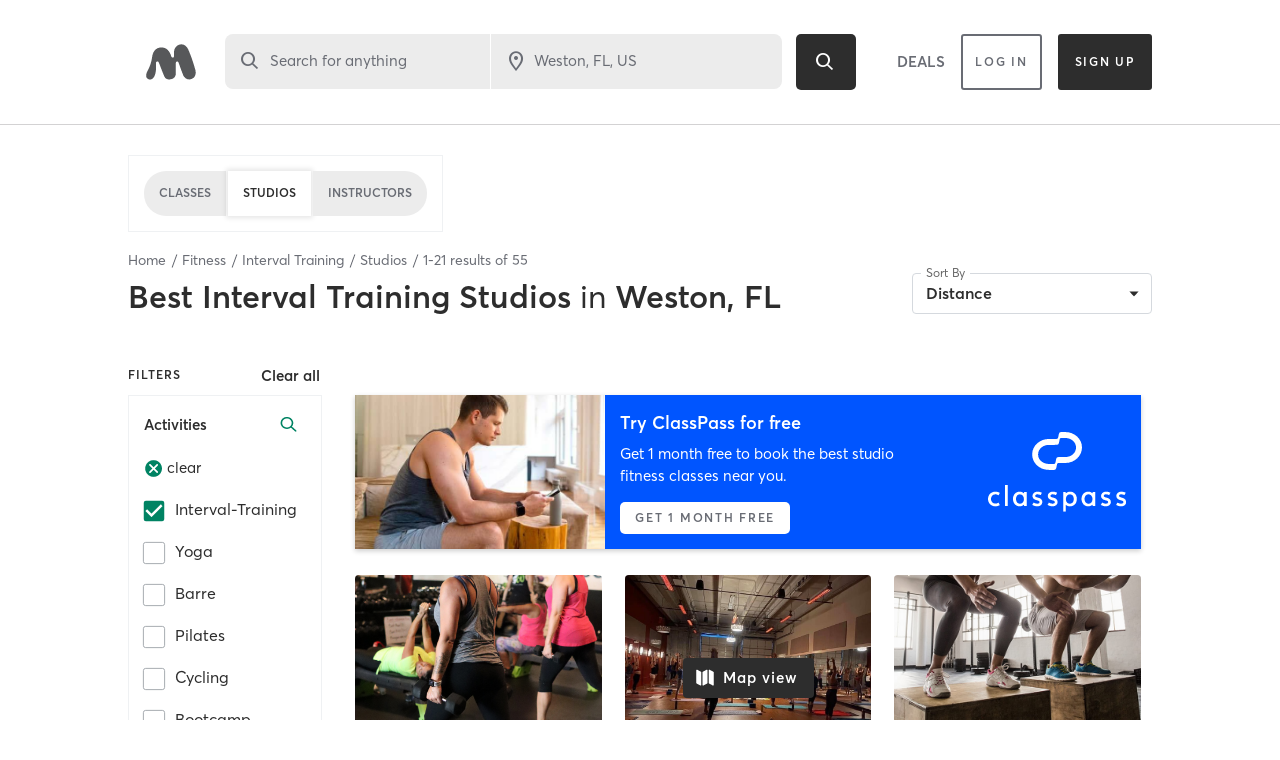

--- FILE ---
content_type: text/html; charset=utf-8
request_url: https://www.google.com/recaptcha/api2/anchor?ar=1&k=6Le95awUAAAAAIXSP9TcpPEng7Y6GdSkt7n46bAR&co=aHR0cHM6Ly93d3cubWluZGJvZHlvbmxpbmUuY29tOjQ0Mw..&hl=en&type=image&v=N67nZn4AqZkNcbeMu4prBgzg&theme=light&size=invisible&badge=bottomright&anchor-ms=20000&execute-ms=30000&cb=twdw9nt0xjeb
body_size: 49724
content:
<!DOCTYPE HTML><html dir="ltr" lang="en"><head><meta http-equiv="Content-Type" content="text/html; charset=UTF-8">
<meta http-equiv="X-UA-Compatible" content="IE=edge">
<title>reCAPTCHA</title>
<style type="text/css">
/* cyrillic-ext */
@font-face {
  font-family: 'Roboto';
  font-style: normal;
  font-weight: 400;
  font-stretch: 100%;
  src: url(//fonts.gstatic.com/s/roboto/v48/KFO7CnqEu92Fr1ME7kSn66aGLdTylUAMa3GUBHMdazTgWw.woff2) format('woff2');
  unicode-range: U+0460-052F, U+1C80-1C8A, U+20B4, U+2DE0-2DFF, U+A640-A69F, U+FE2E-FE2F;
}
/* cyrillic */
@font-face {
  font-family: 'Roboto';
  font-style: normal;
  font-weight: 400;
  font-stretch: 100%;
  src: url(//fonts.gstatic.com/s/roboto/v48/KFO7CnqEu92Fr1ME7kSn66aGLdTylUAMa3iUBHMdazTgWw.woff2) format('woff2');
  unicode-range: U+0301, U+0400-045F, U+0490-0491, U+04B0-04B1, U+2116;
}
/* greek-ext */
@font-face {
  font-family: 'Roboto';
  font-style: normal;
  font-weight: 400;
  font-stretch: 100%;
  src: url(//fonts.gstatic.com/s/roboto/v48/KFO7CnqEu92Fr1ME7kSn66aGLdTylUAMa3CUBHMdazTgWw.woff2) format('woff2');
  unicode-range: U+1F00-1FFF;
}
/* greek */
@font-face {
  font-family: 'Roboto';
  font-style: normal;
  font-weight: 400;
  font-stretch: 100%;
  src: url(//fonts.gstatic.com/s/roboto/v48/KFO7CnqEu92Fr1ME7kSn66aGLdTylUAMa3-UBHMdazTgWw.woff2) format('woff2');
  unicode-range: U+0370-0377, U+037A-037F, U+0384-038A, U+038C, U+038E-03A1, U+03A3-03FF;
}
/* math */
@font-face {
  font-family: 'Roboto';
  font-style: normal;
  font-weight: 400;
  font-stretch: 100%;
  src: url(//fonts.gstatic.com/s/roboto/v48/KFO7CnqEu92Fr1ME7kSn66aGLdTylUAMawCUBHMdazTgWw.woff2) format('woff2');
  unicode-range: U+0302-0303, U+0305, U+0307-0308, U+0310, U+0312, U+0315, U+031A, U+0326-0327, U+032C, U+032F-0330, U+0332-0333, U+0338, U+033A, U+0346, U+034D, U+0391-03A1, U+03A3-03A9, U+03B1-03C9, U+03D1, U+03D5-03D6, U+03F0-03F1, U+03F4-03F5, U+2016-2017, U+2034-2038, U+203C, U+2040, U+2043, U+2047, U+2050, U+2057, U+205F, U+2070-2071, U+2074-208E, U+2090-209C, U+20D0-20DC, U+20E1, U+20E5-20EF, U+2100-2112, U+2114-2115, U+2117-2121, U+2123-214F, U+2190, U+2192, U+2194-21AE, U+21B0-21E5, U+21F1-21F2, U+21F4-2211, U+2213-2214, U+2216-22FF, U+2308-230B, U+2310, U+2319, U+231C-2321, U+2336-237A, U+237C, U+2395, U+239B-23B7, U+23D0, U+23DC-23E1, U+2474-2475, U+25AF, U+25B3, U+25B7, U+25BD, U+25C1, U+25CA, U+25CC, U+25FB, U+266D-266F, U+27C0-27FF, U+2900-2AFF, U+2B0E-2B11, U+2B30-2B4C, U+2BFE, U+3030, U+FF5B, U+FF5D, U+1D400-1D7FF, U+1EE00-1EEFF;
}
/* symbols */
@font-face {
  font-family: 'Roboto';
  font-style: normal;
  font-weight: 400;
  font-stretch: 100%;
  src: url(//fonts.gstatic.com/s/roboto/v48/KFO7CnqEu92Fr1ME7kSn66aGLdTylUAMaxKUBHMdazTgWw.woff2) format('woff2');
  unicode-range: U+0001-000C, U+000E-001F, U+007F-009F, U+20DD-20E0, U+20E2-20E4, U+2150-218F, U+2190, U+2192, U+2194-2199, U+21AF, U+21E6-21F0, U+21F3, U+2218-2219, U+2299, U+22C4-22C6, U+2300-243F, U+2440-244A, U+2460-24FF, U+25A0-27BF, U+2800-28FF, U+2921-2922, U+2981, U+29BF, U+29EB, U+2B00-2BFF, U+4DC0-4DFF, U+FFF9-FFFB, U+10140-1018E, U+10190-1019C, U+101A0, U+101D0-101FD, U+102E0-102FB, U+10E60-10E7E, U+1D2C0-1D2D3, U+1D2E0-1D37F, U+1F000-1F0FF, U+1F100-1F1AD, U+1F1E6-1F1FF, U+1F30D-1F30F, U+1F315, U+1F31C, U+1F31E, U+1F320-1F32C, U+1F336, U+1F378, U+1F37D, U+1F382, U+1F393-1F39F, U+1F3A7-1F3A8, U+1F3AC-1F3AF, U+1F3C2, U+1F3C4-1F3C6, U+1F3CA-1F3CE, U+1F3D4-1F3E0, U+1F3ED, U+1F3F1-1F3F3, U+1F3F5-1F3F7, U+1F408, U+1F415, U+1F41F, U+1F426, U+1F43F, U+1F441-1F442, U+1F444, U+1F446-1F449, U+1F44C-1F44E, U+1F453, U+1F46A, U+1F47D, U+1F4A3, U+1F4B0, U+1F4B3, U+1F4B9, U+1F4BB, U+1F4BF, U+1F4C8-1F4CB, U+1F4D6, U+1F4DA, U+1F4DF, U+1F4E3-1F4E6, U+1F4EA-1F4ED, U+1F4F7, U+1F4F9-1F4FB, U+1F4FD-1F4FE, U+1F503, U+1F507-1F50B, U+1F50D, U+1F512-1F513, U+1F53E-1F54A, U+1F54F-1F5FA, U+1F610, U+1F650-1F67F, U+1F687, U+1F68D, U+1F691, U+1F694, U+1F698, U+1F6AD, U+1F6B2, U+1F6B9-1F6BA, U+1F6BC, U+1F6C6-1F6CF, U+1F6D3-1F6D7, U+1F6E0-1F6EA, U+1F6F0-1F6F3, U+1F6F7-1F6FC, U+1F700-1F7FF, U+1F800-1F80B, U+1F810-1F847, U+1F850-1F859, U+1F860-1F887, U+1F890-1F8AD, U+1F8B0-1F8BB, U+1F8C0-1F8C1, U+1F900-1F90B, U+1F93B, U+1F946, U+1F984, U+1F996, U+1F9E9, U+1FA00-1FA6F, U+1FA70-1FA7C, U+1FA80-1FA89, U+1FA8F-1FAC6, U+1FACE-1FADC, U+1FADF-1FAE9, U+1FAF0-1FAF8, U+1FB00-1FBFF;
}
/* vietnamese */
@font-face {
  font-family: 'Roboto';
  font-style: normal;
  font-weight: 400;
  font-stretch: 100%;
  src: url(//fonts.gstatic.com/s/roboto/v48/KFO7CnqEu92Fr1ME7kSn66aGLdTylUAMa3OUBHMdazTgWw.woff2) format('woff2');
  unicode-range: U+0102-0103, U+0110-0111, U+0128-0129, U+0168-0169, U+01A0-01A1, U+01AF-01B0, U+0300-0301, U+0303-0304, U+0308-0309, U+0323, U+0329, U+1EA0-1EF9, U+20AB;
}
/* latin-ext */
@font-face {
  font-family: 'Roboto';
  font-style: normal;
  font-weight: 400;
  font-stretch: 100%;
  src: url(//fonts.gstatic.com/s/roboto/v48/KFO7CnqEu92Fr1ME7kSn66aGLdTylUAMa3KUBHMdazTgWw.woff2) format('woff2');
  unicode-range: U+0100-02BA, U+02BD-02C5, U+02C7-02CC, U+02CE-02D7, U+02DD-02FF, U+0304, U+0308, U+0329, U+1D00-1DBF, U+1E00-1E9F, U+1EF2-1EFF, U+2020, U+20A0-20AB, U+20AD-20C0, U+2113, U+2C60-2C7F, U+A720-A7FF;
}
/* latin */
@font-face {
  font-family: 'Roboto';
  font-style: normal;
  font-weight: 400;
  font-stretch: 100%;
  src: url(//fonts.gstatic.com/s/roboto/v48/KFO7CnqEu92Fr1ME7kSn66aGLdTylUAMa3yUBHMdazQ.woff2) format('woff2');
  unicode-range: U+0000-00FF, U+0131, U+0152-0153, U+02BB-02BC, U+02C6, U+02DA, U+02DC, U+0304, U+0308, U+0329, U+2000-206F, U+20AC, U+2122, U+2191, U+2193, U+2212, U+2215, U+FEFF, U+FFFD;
}
/* cyrillic-ext */
@font-face {
  font-family: 'Roboto';
  font-style: normal;
  font-weight: 500;
  font-stretch: 100%;
  src: url(//fonts.gstatic.com/s/roboto/v48/KFO7CnqEu92Fr1ME7kSn66aGLdTylUAMa3GUBHMdazTgWw.woff2) format('woff2');
  unicode-range: U+0460-052F, U+1C80-1C8A, U+20B4, U+2DE0-2DFF, U+A640-A69F, U+FE2E-FE2F;
}
/* cyrillic */
@font-face {
  font-family: 'Roboto';
  font-style: normal;
  font-weight: 500;
  font-stretch: 100%;
  src: url(//fonts.gstatic.com/s/roboto/v48/KFO7CnqEu92Fr1ME7kSn66aGLdTylUAMa3iUBHMdazTgWw.woff2) format('woff2');
  unicode-range: U+0301, U+0400-045F, U+0490-0491, U+04B0-04B1, U+2116;
}
/* greek-ext */
@font-face {
  font-family: 'Roboto';
  font-style: normal;
  font-weight: 500;
  font-stretch: 100%;
  src: url(//fonts.gstatic.com/s/roboto/v48/KFO7CnqEu92Fr1ME7kSn66aGLdTylUAMa3CUBHMdazTgWw.woff2) format('woff2');
  unicode-range: U+1F00-1FFF;
}
/* greek */
@font-face {
  font-family: 'Roboto';
  font-style: normal;
  font-weight: 500;
  font-stretch: 100%;
  src: url(//fonts.gstatic.com/s/roboto/v48/KFO7CnqEu92Fr1ME7kSn66aGLdTylUAMa3-UBHMdazTgWw.woff2) format('woff2');
  unicode-range: U+0370-0377, U+037A-037F, U+0384-038A, U+038C, U+038E-03A1, U+03A3-03FF;
}
/* math */
@font-face {
  font-family: 'Roboto';
  font-style: normal;
  font-weight: 500;
  font-stretch: 100%;
  src: url(//fonts.gstatic.com/s/roboto/v48/KFO7CnqEu92Fr1ME7kSn66aGLdTylUAMawCUBHMdazTgWw.woff2) format('woff2');
  unicode-range: U+0302-0303, U+0305, U+0307-0308, U+0310, U+0312, U+0315, U+031A, U+0326-0327, U+032C, U+032F-0330, U+0332-0333, U+0338, U+033A, U+0346, U+034D, U+0391-03A1, U+03A3-03A9, U+03B1-03C9, U+03D1, U+03D5-03D6, U+03F0-03F1, U+03F4-03F5, U+2016-2017, U+2034-2038, U+203C, U+2040, U+2043, U+2047, U+2050, U+2057, U+205F, U+2070-2071, U+2074-208E, U+2090-209C, U+20D0-20DC, U+20E1, U+20E5-20EF, U+2100-2112, U+2114-2115, U+2117-2121, U+2123-214F, U+2190, U+2192, U+2194-21AE, U+21B0-21E5, U+21F1-21F2, U+21F4-2211, U+2213-2214, U+2216-22FF, U+2308-230B, U+2310, U+2319, U+231C-2321, U+2336-237A, U+237C, U+2395, U+239B-23B7, U+23D0, U+23DC-23E1, U+2474-2475, U+25AF, U+25B3, U+25B7, U+25BD, U+25C1, U+25CA, U+25CC, U+25FB, U+266D-266F, U+27C0-27FF, U+2900-2AFF, U+2B0E-2B11, U+2B30-2B4C, U+2BFE, U+3030, U+FF5B, U+FF5D, U+1D400-1D7FF, U+1EE00-1EEFF;
}
/* symbols */
@font-face {
  font-family: 'Roboto';
  font-style: normal;
  font-weight: 500;
  font-stretch: 100%;
  src: url(//fonts.gstatic.com/s/roboto/v48/KFO7CnqEu92Fr1ME7kSn66aGLdTylUAMaxKUBHMdazTgWw.woff2) format('woff2');
  unicode-range: U+0001-000C, U+000E-001F, U+007F-009F, U+20DD-20E0, U+20E2-20E4, U+2150-218F, U+2190, U+2192, U+2194-2199, U+21AF, U+21E6-21F0, U+21F3, U+2218-2219, U+2299, U+22C4-22C6, U+2300-243F, U+2440-244A, U+2460-24FF, U+25A0-27BF, U+2800-28FF, U+2921-2922, U+2981, U+29BF, U+29EB, U+2B00-2BFF, U+4DC0-4DFF, U+FFF9-FFFB, U+10140-1018E, U+10190-1019C, U+101A0, U+101D0-101FD, U+102E0-102FB, U+10E60-10E7E, U+1D2C0-1D2D3, U+1D2E0-1D37F, U+1F000-1F0FF, U+1F100-1F1AD, U+1F1E6-1F1FF, U+1F30D-1F30F, U+1F315, U+1F31C, U+1F31E, U+1F320-1F32C, U+1F336, U+1F378, U+1F37D, U+1F382, U+1F393-1F39F, U+1F3A7-1F3A8, U+1F3AC-1F3AF, U+1F3C2, U+1F3C4-1F3C6, U+1F3CA-1F3CE, U+1F3D4-1F3E0, U+1F3ED, U+1F3F1-1F3F3, U+1F3F5-1F3F7, U+1F408, U+1F415, U+1F41F, U+1F426, U+1F43F, U+1F441-1F442, U+1F444, U+1F446-1F449, U+1F44C-1F44E, U+1F453, U+1F46A, U+1F47D, U+1F4A3, U+1F4B0, U+1F4B3, U+1F4B9, U+1F4BB, U+1F4BF, U+1F4C8-1F4CB, U+1F4D6, U+1F4DA, U+1F4DF, U+1F4E3-1F4E6, U+1F4EA-1F4ED, U+1F4F7, U+1F4F9-1F4FB, U+1F4FD-1F4FE, U+1F503, U+1F507-1F50B, U+1F50D, U+1F512-1F513, U+1F53E-1F54A, U+1F54F-1F5FA, U+1F610, U+1F650-1F67F, U+1F687, U+1F68D, U+1F691, U+1F694, U+1F698, U+1F6AD, U+1F6B2, U+1F6B9-1F6BA, U+1F6BC, U+1F6C6-1F6CF, U+1F6D3-1F6D7, U+1F6E0-1F6EA, U+1F6F0-1F6F3, U+1F6F7-1F6FC, U+1F700-1F7FF, U+1F800-1F80B, U+1F810-1F847, U+1F850-1F859, U+1F860-1F887, U+1F890-1F8AD, U+1F8B0-1F8BB, U+1F8C0-1F8C1, U+1F900-1F90B, U+1F93B, U+1F946, U+1F984, U+1F996, U+1F9E9, U+1FA00-1FA6F, U+1FA70-1FA7C, U+1FA80-1FA89, U+1FA8F-1FAC6, U+1FACE-1FADC, U+1FADF-1FAE9, U+1FAF0-1FAF8, U+1FB00-1FBFF;
}
/* vietnamese */
@font-face {
  font-family: 'Roboto';
  font-style: normal;
  font-weight: 500;
  font-stretch: 100%;
  src: url(//fonts.gstatic.com/s/roboto/v48/KFO7CnqEu92Fr1ME7kSn66aGLdTylUAMa3OUBHMdazTgWw.woff2) format('woff2');
  unicode-range: U+0102-0103, U+0110-0111, U+0128-0129, U+0168-0169, U+01A0-01A1, U+01AF-01B0, U+0300-0301, U+0303-0304, U+0308-0309, U+0323, U+0329, U+1EA0-1EF9, U+20AB;
}
/* latin-ext */
@font-face {
  font-family: 'Roboto';
  font-style: normal;
  font-weight: 500;
  font-stretch: 100%;
  src: url(//fonts.gstatic.com/s/roboto/v48/KFO7CnqEu92Fr1ME7kSn66aGLdTylUAMa3KUBHMdazTgWw.woff2) format('woff2');
  unicode-range: U+0100-02BA, U+02BD-02C5, U+02C7-02CC, U+02CE-02D7, U+02DD-02FF, U+0304, U+0308, U+0329, U+1D00-1DBF, U+1E00-1E9F, U+1EF2-1EFF, U+2020, U+20A0-20AB, U+20AD-20C0, U+2113, U+2C60-2C7F, U+A720-A7FF;
}
/* latin */
@font-face {
  font-family: 'Roboto';
  font-style: normal;
  font-weight: 500;
  font-stretch: 100%;
  src: url(//fonts.gstatic.com/s/roboto/v48/KFO7CnqEu92Fr1ME7kSn66aGLdTylUAMa3yUBHMdazQ.woff2) format('woff2');
  unicode-range: U+0000-00FF, U+0131, U+0152-0153, U+02BB-02BC, U+02C6, U+02DA, U+02DC, U+0304, U+0308, U+0329, U+2000-206F, U+20AC, U+2122, U+2191, U+2193, U+2212, U+2215, U+FEFF, U+FFFD;
}
/* cyrillic-ext */
@font-face {
  font-family: 'Roboto';
  font-style: normal;
  font-weight: 900;
  font-stretch: 100%;
  src: url(//fonts.gstatic.com/s/roboto/v48/KFO7CnqEu92Fr1ME7kSn66aGLdTylUAMa3GUBHMdazTgWw.woff2) format('woff2');
  unicode-range: U+0460-052F, U+1C80-1C8A, U+20B4, U+2DE0-2DFF, U+A640-A69F, U+FE2E-FE2F;
}
/* cyrillic */
@font-face {
  font-family: 'Roboto';
  font-style: normal;
  font-weight: 900;
  font-stretch: 100%;
  src: url(//fonts.gstatic.com/s/roboto/v48/KFO7CnqEu92Fr1ME7kSn66aGLdTylUAMa3iUBHMdazTgWw.woff2) format('woff2');
  unicode-range: U+0301, U+0400-045F, U+0490-0491, U+04B0-04B1, U+2116;
}
/* greek-ext */
@font-face {
  font-family: 'Roboto';
  font-style: normal;
  font-weight: 900;
  font-stretch: 100%;
  src: url(//fonts.gstatic.com/s/roboto/v48/KFO7CnqEu92Fr1ME7kSn66aGLdTylUAMa3CUBHMdazTgWw.woff2) format('woff2');
  unicode-range: U+1F00-1FFF;
}
/* greek */
@font-face {
  font-family: 'Roboto';
  font-style: normal;
  font-weight: 900;
  font-stretch: 100%;
  src: url(//fonts.gstatic.com/s/roboto/v48/KFO7CnqEu92Fr1ME7kSn66aGLdTylUAMa3-UBHMdazTgWw.woff2) format('woff2');
  unicode-range: U+0370-0377, U+037A-037F, U+0384-038A, U+038C, U+038E-03A1, U+03A3-03FF;
}
/* math */
@font-face {
  font-family: 'Roboto';
  font-style: normal;
  font-weight: 900;
  font-stretch: 100%;
  src: url(//fonts.gstatic.com/s/roboto/v48/KFO7CnqEu92Fr1ME7kSn66aGLdTylUAMawCUBHMdazTgWw.woff2) format('woff2');
  unicode-range: U+0302-0303, U+0305, U+0307-0308, U+0310, U+0312, U+0315, U+031A, U+0326-0327, U+032C, U+032F-0330, U+0332-0333, U+0338, U+033A, U+0346, U+034D, U+0391-03A1, U+03A3-03A9, U+03B1-03C9, U+03D1, U+03D5-03D6, U+03F0-03F1, U+03F4-03F5, U+2016-2017, U+2034-2038, U+203C, U+2040, U+2043, U+2047, U+2050, U+2057, U+205F, U+2070-2071, U+2074-208E, U+2090-209C, U+20D0-20DC, U+20E1, U+20E5-20EF, U+2100-2112, U+2114-2115, U+2117-2121, U+2123-214F, U+2190, U+2192, U+2194-21AE, U+21B0-21E5, U+21F1-21F2, U+21F4-2211, U+2213-2214, U+2216-22FF, U+2308-230B, U+2310, U+2319, U+231C-2321, U+2336-237A, U+237C, U+2395, U+239B-23B7, U+23D0, U+23DC-23E1, U+2474-2475, U+25AF, U+25B3, U+25B7, U+25BD, U+25C1, U+25CA, U+25CC, U+25FB, U+266D-266F, U+27C0-27FF, U+2900-2AFF, U+2B0E-2B11, U+2B30-2B4C, U+2BFE, U+3030, U+FF5B, U+FF5D, U+1D400-1D7FF, U+1EE00-1EEFF;
}
/* symbols */
@font-face {
  font-family: 'Roboto';
  font-style: normal;
  font-weight: 900;
  font-stretch: 100%;
  src: url(//fonts.gstatic.com/s/roboto/v48/KFO7CnqEu92Fr1ME7kSn66aGLdTylUAMaxKUBHMdazTgWw.woff2) format('woff2');
  unicode-range: U+0001-000C, U+000E-001F, U+007F-009F, U+20DD-20E0, U+20E2-20E4, U+2150-218F, U+2190, U+2192, U+2194-2199, U+21AF, U+21E6-21F0, U+21F3, U+2218-2219, U+2299, U+22C4-22C6, U+2300-243F, U+2440-244A, U+2460-24FF, U+25A0-27BF, U+2800-28FF, U+2921-2922, U+2981, U+29BF, U+29EB, U+2B00-2BFF, U+4DC0-4DFF, U+FFF9-FFFB, U+10140-1018E, U+10190-1019C, U+101A0, U+101D0-101FD, U+102E0-102FB, U+10E60-10E7E, U+1D2C0-1D2D3, U+1D2E0-1D37F, U+1F000-1F0FF, U+1F100-1F1AD, U+1F1E6-1F1FF, U+1F30D-1F30F, U+1F315, U+1F31C, U+1F31E, U+1F320-1F32C, U+1F336, U+1F378, U+1F37D, U+1F382, U+1F393-1F39F, U+1F3A7-1F3A8, U+1F3AC-1F3AF, U+1F3C2, U+1F3C4-1F3C6, U+1F3CA-1F3CE, U+1F3D4-1F3E0, U+1F3ED, U+1F3F1-1F3F3, U+1F3F5-1F3F7, U+1F408, U+1F415, U+1F41F, U+1F426, U+1F43F, U+1F441-1F442, U+1F444, U+1F446-1F449, U+1F44C-1F44E, U+1F453, U+1F46A, U+1F47D, U+1F4A3, U+1F4B0, U+1F4B3, U+1F4B9, U+1F4BB, U+1F4BF, U+1F4C8-1F4CB, U+1F4D6, U+1F4DA, U+1F4DF, U+1F4E3-1F4E6, U+1F4EA-1F4ED, U+1F4F7, U+1F4F9-1F4FB, U+1F4FD-1F4FE, U+1F503, U+1F507-1F50B, U+1F50D, U+1F512-1F513, U+1F53E-1F54A, U+1F54F-1F5FA, U+1F610, U+1F650-1F67F, U+1F687, U+1F68D, U+1F691, U+1F694, U+1F698, U+1F6AD, U+1F6B2, U+1F6B9-1F6BA, U+1F6BC, U+1F6C6-1F6CF, U+1F6D3-1F6D7, U+1F6E0-1F6EA, U+1F6F0-1F6F3, U+1F6F7-1F6FC, U+1F700-1F7FF, U+1F800-1F80B, U+1F810-1F847, U+1F850-1F859, U+1F860-1F887, U+1F890-1F8AD, U+1F8B0-1F8BB, U+1F8C0-1F8C1, U+1F900-1F90B, U+1F93B, U+1F946, U+1F984, U+1F996, U+1F9E9, U+1FA00-1FA6F, U+1FA70-1FA7C, U+1FA80-1FA89, U+1FA8F-1FAC6, U+1FACE-1FADC, U+1FADF-1FAE9, U+1FAF0-1FAF8, U+1FB00-1FBFF;
}
/* vietnamese */
@font-face {
  font-family: 'Roboto';
  font-style: normal;
  font-weight: 900;
  font-stretch: 100%;
  src: url(//fonts.gstatic.com/s/roboto/v48/KFO7CnqEu92Fr1ME7kSn66aGLdTylUAMa3OUBHMdazTgWw.woff2) format('woff2');
  unicode-range: U+0102-0103, U+0110-0111, U+0128-0129, U+0168-0169, U+01A0-01A1, U+01AF-01B0, U+0300-0301, U+0303-0304, U+0308-0309, U+0323, U+0329, U+1EA0-1EF9, U+20AB;
}
/* latin-ext */
@font-face {
  font-family: 'Roboto';
  font-style: normal;
  font-weight: 900;
  font-stretch: 100%;
  src: url(//fonts.gstatic.com/s/roboto/v48/KFO7CnqEu92Fr1ME7kSn66aGLdTylUAMa3KUBHMdazTgWw.woff2) format('woff2');
  unicode-range: U+0100-02BA, U+02BD-02C5, U+02C7-02CC, U+02CE-02D7, U+02DD-02FF, U+0304, U+0308, U+0329, U+1D00-1DBF, U+1E00-1E9F, U+1EF2-1EFF, U+2020, U+20A0-20AB, U+20AD-20C0, U+2113, U+2C60-2C7F, U+A720-A7FF;
}
/* latin */
@font-face {
  font-family: 'Roboto';
  font-style: normal;
  font-weight: 900;
  font-stretch: 100%;
  src: url(//fonts.gstatic.com/s/roboto/v48/KFO7CnqEu92Fr1ME7kSn66aGLdTylUAMa3yUBHMdazQ.woff2) format('woff2');
  unicode-range: U+0000-00FF, U+0131, U+0152-0153, U+02BB-02BC, U+02C6, U+02DA, U+02DC, U+0304, U+0308, U+0329, U+2000-206F, U+20AC, U+2122, U+2191, U+2193, U+2212, U+2215, U+FEFF, U+FFFD;
}

</style>
<link rel="stylesheet" type="text/css" href="https://www.gstatic.com/recaptcha/releases/N67nZn4AqZkNcbeMu4prBgzg/styles__ltr.css">
<script nonce="nbhTRDM1dIs5ysQFjAoxTQ" type="text/javascript">window['__recaptcha_api'] = 'https://www.google.com/recaptcha/api2/';</script>
<script type="text/javascript" src="https://www.gstatic.com/recaptcha/releases/N67nZn4AqZkNcbeMu4prBgzg/recaptcha__en.js" nonce="nbhTRDM1dIs5ysQFjAoxTQ">
      
    </script></head>
<body><div id="rc-anchor-alert" class="rc-anchor-alert"></div>
<input type="hidden" id="recaptcha-token" value="[base64]">
<script type="text/javascript" nonce="nbhTRDM1dIs5ysQFjAoxTQ">
      recaptcha.anchor.Main.init("[\x22ainput\x22,[\x22bgdata\x22,\x22\x22,\[base64]/[base64]/MjU1Ong/[base64]/[base64]/[base64]/[base64]/[base64]/[base64]/[base64]/[base64]/[base64]/[base64]/[base64]/[base64]/[base64]/[base64]/[base64]\\u003d\x22,\[base64]\\u003d\x22,\[base64]/DoMKowrfCrcO9w5bCisO8wqPChSPDp2xVwrzDgcKYAwVTSDjDgQNhwobCkMK9wpXDqn/CjcKPw5Bhw4TCmMKzw5BraMOawojCmAbDjjjDgkpkfjDCk3MzVSg4wrFQc8OwVBAHYAXDtsO7w599w5pgw4jDrQvDiHjDosKfwpDCrcK5wqspEMO8XMOzNUJCEsKmw6nCjilWPVnDqcKaV2HCk8KTwqEmw4jCthvCvWbCol7CmH3ChcOSeMKGTcOBNMOwGsK/[base64]/CpVhSwpzDllhwZMKBwobDo8KywpJSw6F3worDoMKVwqTClcOBG8KNw5/[base64]/Dv8OSeAFBwrsLZRnCon4LYMK7F8Ojw57CuCLCnMKywrLCj8OHbMO4SgfCnDdvw4/[base64]/CvyjDoULCqi8WYsOoMMOlwpsCw7DDnRBtworCj8Kmw6DCnBPCuiRENj/CmcO7w6QZH1tKJsKvw4rDjxfDrBZ/VQnDgsK2wo3CrMONG8KJw6fCmwIFw6Vra1Y8JV/DoMOKe8KgwrxBw5fDlT/[base64]/Ch3bDkATDryZNwq3ClBkXwrbCtcKiwp5ZwoJRIlzDosK2wp0lWFwbc8Oiwp/DlsKEOsOpPcKvwoIQasOXw5HDnMKyAl5Zw47CsS9jVQtYw4vCpsOUVsODTxnDmkl5w59XZxXDvMOkw5pJY2BMC8Opwo1Ne8KJc8KnwpN1wp51RzvCpnZwwpvDr8KZdXgHw5o1wrAsZMKyw7jCmFnCkMOdX8OKwqrCrxVWdR/[base64]/Dtx3CoMO5w4nCuUhgKcO8w7/Dnjk9LlrDoS8Nw6Q0IsOhw4dneFnDr8KLfjFpw6FUZ8O3w5bDo8KqLcKbYsKVw5fDiMKLWw9mwpYSTMKBQsOmwobDrUDCqcOWw5DCnhkyWsOmHjbCiyw0w5FGWXBVwrXCi3Jtw6/CosOgw6BoR8Otwp/[base64]/RsKswrB+MnbDsmoMYsKrw5Alw77CgMO7wonCoMOOBibCgcKfwr7CqjPDhMKwJMKJw6zChMKcw5nCizAYE8KSRV5Xw5h6wp51wrw+w5Nkw7XDph1TKcOww7FCw7JPdnAVwozCux3DhcKnw6nCoA/Dl8OrwrjDjMOYS0EdA1toLUgFFcOCw5LDh8KWw49rL3oVF8KRwpMVakvCvWpFYWTDmyZPFEUvwoXDqsK/Dykrw5RDw7NGwpDDrnXDrMK+FVvDocOWw6g8wo41woR+w6fCmj1VNsKkacKZwptrw5UiJcOQTCR2EnvClCbDpcOXwrfCuVhVw4nCr3/DtsKyM2PCg8OUK8ORw5M0GXvCvyUJambCr8OQS8Oyw50sw4p8cAt+w4jClcKlKMK7woNiwrPCosKcaMOADH8fwrR+f8OVwo/ChwzCnMObYcOODHnDunp4F8OLwpoZwqfDmcOZM1tCMiRWwrpnwq0zEsKywp1DwojDhB1owobCnnRnwoTCnAN0ScOtwrzDt8Krw7rCvgoNBEbCpcKeVih5IcK5ZwrCvW/CoMOOX1bChncXB2DDmTXDicKGw6XDkcKbcW/CkTwOwr/Duz0owoHCvsKnw7NRwqPDp3NzWBPDt8Kiw6l3TcOewq3DgXXDqMO9XArChRFywpvCgMKQwokEw4U6H8KdAWFqXMKuwp8BIMOpG8O/wqjCg8OUw7HCrR1sZcOSNMKdA0TCrWoSwp8JwpdYWMOhworDn1nCpG4pQMO2ZMO+wpENEzJDIyYwSsKjwo/[base64]/[base64]/[base64]/[base64]/wokOdMKcwqLDkUwmQSTCqgMIwrMKworDkFDDjgNUwrdKwoXClQPCgsKvVsOYwpbCiC9IwpTDvkpocMKiaR4/w71LwoQ5w59YwqgwQMOHHcO5DsOmYsK1MMOwwq/DlEvCvBLCqsKpwoLCo8KsU33DrD4KwovCjsO6w6fCiMKJNBVmwox+wp/DoHABPMOBwoLCrigIwox+w4IYbsOAwonDgmcmTmRnGcKDI8O6wohnHMK+dmXDjcOOHsO+C8OTwpUiEcOtJMK2wplBD0DCix/DsyVAw7BkZ3TDoMKEd8KYwrcBUMKdZ8KjN0DDqMOIRMKWw7bCtMKZIwVowpBSwqXDm2dIwprDkTd/wrzDkMKyIH9OIWA1YcKkT1XCtCA6fktyRCPDnx3DqMOxPUl6w7NqLsKSO8OJZ8K0wpRNwpnCuQJTFVnCsTdeDmZmw6EIMSvCucODFk/CinNHwrE5AC4vw6nCpsO/w77CnsKdw5VSw73DjQ5PwrPCjMOdw73DhcO3fyNhC8OwfynCtcKDQ8OKbS/Cth5tw5HDu8Oqwp3DksKxw50jRMOsGgXDn8O1w6ULw6vDihDDtcOKHcOCPcKeeMKMWENmw5xUA8OILG/Dn8ODcCTCu33DiyoqWsOew7JRwpZTwoZQw6Fjwo5Jw7lfL3EpwoFPw6ZNbmbDjcKvL8KmdsKiP8KnRMOHQDvDsCoTwo9rcxXDgsOGEkZXdMKkWG/DtcO6V8Okwo3DjMKdVTXDlcKpKj/Co8KPw4jCjsOCw6wwccK8wrgeBCnCvxfCrkHCn8OrTMKEL8OfZ0FZwr7DjjtywonCsylQWsOOw4szA1sowq3DusOfLsKSAjoRaV3DsMKTw5FJw4zDrDTCjn7Cvi/Du0Rewo3Dt8Oow7tyfMOnwqXCoMOHw7wQTsOtw5bCrcKeE8KRZcObwqAaOHwbw4vDhxbCicOqe8O3wp1RwqhzQ8OhNMKRw7Ulw5IhFDzDnAItw7vCnBtWw7ACBnzDmMKxw5PDp0bCqDs2QsOeaX/ChsOIwovDs8OjwpPClgAHZsKpw58vSjXDjsO9wphdaUkow4XCksKIC8OOw4RqXAbCrMKfwrg7w6gQc8KMw5vCvsOzwr7Ds8O9RXzDo1hNF13DtVRRS2sCd8OLw7cHaMKob8KrWsOIw4kocsKGwoYSPMKDbcKvJ0A+w6/Dq8KucsOVQDEDbsO2YcOpwqTCnCUiYg9pwotwwpfCjMKew6c8DMOiMMKFw7MRw7DDlMOOwoVcYMOPWMOjH2vChMKBw6IYw5dxPjshaMOiw71nw5wGw4Q+e8Kfw4ojwplAbMOHJcOywrwHw7rDsizCi8Kow5LDtsOkTBU5ccOCZzHCqMKFwqFqwr/Cp8OtEsKzwrbCt8ODw7gRSsKXw5MtfzrCkxEtZsO5w6PDo8Orw4kZAWTDvgfDisOCQ3LDoClSZsKrIyPDr8KGVsOAPcOowq5mFcOuw4DCgMO+wpzDtgBtBSXDgC0fw5Jtw7oBU8Kjwq7CmcKrw6gQw6nCuSstw7rCh8KpwpLDjmhPwqh6woEXNcKBw4/CswLChUXCicOvAcKVw6TDg8KCD8OzwoPDkMO6woMaw5pJcm7DtMKGHAxswovCucOlwqzDhsKLwrd3woHDkcOewrwjw4PCmMOcwrjCscODQAhVSS/DrcKEMcKqIjDDpg0aNnnClVhbw6fCnjHDksOtwpw8wr9BeUhtesKlw5I0PFpaw7fCqTAjw7PDu8O8XABYwqwXw4zDmMO9OMO+wrrDvzwBwoHDmcKkUXfDk8Orw5jCsRVcPgl/woN1NMKNCQPDo3zCs8KoNsKIXsOSwrbDilLDrsOCYcOVworCgMKgecOlwppsw6nDhAxfacKPwrBDJiDCumfDicOcwpzDoMO/[base64]/Dp8OFElLCpC4Nw4rCmsKLaMK7w6Bzw6fDosOheWNoUMOUw6rCtcOAQDswS8Oxwqp5wrzDlnPChMOlwo9TfsKhW8OVEMKLwrPCjMO7c09+wpA1w4gjwqrCjXPCkMKNTcOBw6HDjHkcwo1yw550wrFEw6HDrEDDr1zCh1lpw5LCosONw5/Dt1PCk8O1w73DhUrCkwDCmBbDjMOFVVPDgATCu8OYwpLCm8KjEcKlQ8KqI8OdGcO0wpTCh8OJw5fCm04/[base64]/Ct0ZfwoNMw4DChwI8dMKAK8O1esKYw4vDj1VnSULCjMO0woIrw7spw4vCscK3wrNxeE8DB8K5ZMKowr8ew4BHw7IvS8K3w7hVw7tLwqI/[base64]/w4AITn/CjMK/w7I3FBJ/[base64]/ChcO7wqTDg8Opw4vChsO8w4QYw5XCtsORfsOQbcKBARHDqw7Cu8O6G3LCgMOuw5zCsMOMDXdALEAAwqhQwoBuwpFRwrZIVxDCtH7CjTXCuGw8d8KPHDpiwpwqwpnDmBfClMOrwqJER8K3CwjChgDClsK0fn7ComfCvToYZ8OaBVo6Ag/[base64]/LGvDul/CusKdwrtrEiBAwqN/woB7w5LCscKJw7nDpMKLI8OHA30Dw5MNwrx1wr8/[base64]/DEPDnsKfP8Kmwp/DoHQ2wpzDp0ojw7s/woFDccKwwrNDwq50wqzDjSMcwoXDhMKCLifDjycAHGIow7Bda8KRAgdEw5hawrzCssK/NsKcWMO3PR/DnsKUeRnCj8KLCkcQIsO8w7DDhyrDhmUgGcKQbFzCjcKUUxctSMORw63Dh8OeKm9nwoPDmgTDvMKcwrnCiMO2w7xlwq/CnjYlw7RfwqRNw5khWhHCtMKXwoEAwr5fP3sKwrQ4JsOVw63DvTxFNcOvE8KRK8Ojw5jCjsOSPsKRIsKhw6bCiSbDrHPCkBPCkcK8wojCh8K1YVvDnXtKdsOewo3CokddOilKeiNoOcO8woR/BTImHmVMw54yw5Iiw7FVEsK3w68bPcOSwoMLw4TDnMK+Nk4UMTrCnidLw5/CisKJd05Wwrl7LsOlw6LCm3fDizwSw7UHOMOTOMKmfR/DpwjCicOHwrDDlsKzRDMYXEhyw4Q0w5sFw5rCucOCHRbDvMK1w49kaCV3w7Qdw5/Dh8OGwqUCM8ODw4XDkjbDgT11C8Opwo94C8KLRHXDqsKBwoNIwqHCrMK9QDvDncOUwoMhw4Yow4DDgBMoN8KdNGhxYFvDhcKRIRwmwr3CncKvEMO1w7PCqhkqGMKMScKFw5zCq1gQdC/CjBhleMK+VcKewr5TYTDCj8OkGgFJWQpVSj9ZPMO0PkXDsTLDtgcJwqTDjHtIwpUBwoHDkT/CjQtlITvDu8KrQnDCl2Quw4bDlxrCqcOHd8KXa1kkw57DvRHCtxRxw6TCp8OVN8KQAcKWwqbCvMOqRm8eFEbCsMK0H2rDtcOCHMKARsOJRWfCik5LwqnDnSLChn/DvzoswqTDtMKcw5TDrFhQBMO+w5YlISAewp0Tw4w2GcOkw593wokuBHdnw5RhRcKDw5TDssOGw6w2d8KNwqjCkcOOwop+IivCnMO9F8KAbSvDinsHwqfDrDDCvAxXwrPCiMKbVsKABTjDmcK+woUGN8OUw6/DlygZwqkZJcOoT8OowqPChcOYMMKMwp9uE8OZHMO+Dj1uwpPCvhLCqBzCrRDCpyPDq3xjUjciWFQowobCvcOSw65lfsKzPcOXw7zDvi/[base64]/[base64]/DnsO+WsKbaMOFw5jDl8KsScK+NcKZwqnDgGPDoWfCo39kEzXDocOAwrTDkSzCgcOXwpRvw7HCvGQ7w7DDqyEEeMKEXX3DjkrDiivDojjCjcKGw7QPXMK2b8OHTsKyIcOrw5jDkcORwo0ZwotFw7lOaE/[base64]/wqJQw4MnBMKQwocGaB/ClmICbmAQaMOew6bDti9sD3hOwrHDtsK9bcKJw53DumPDuhvCmcOawr8ofxlhw7IeTcKoEMOmw7DDowUtXcKqw4BRK8Odw7LDkxHDqy7CjXQnLsKsw4U0w4p8woV/c0HCm8O9C2IjSsOCS3xxwog1OEzCkMKywp0XRMONwr4dw5jDnsKyw6Nqw5/DsjjDlsOzw6IswpHDnMKWwpZqwocNZsKOF8KbHBB/wp3DgcK+w7zDl1TCgRYrwp3Ci1cABcKHGGIxwowjw4RITiHDmlUCw45bwoTCjMKNwrTCsltMGcKZw5/Co8K6F8OML8OVw7QJwrTCjMOPf8OHQcK/asOcUhLCuxtkwqHDocKKw57DtjTCu8OSw4pDKHDDjV1/wrh/TB3CpRfDvcK8eFxpcsKJEMOZwqHDnmBXw4rCsA7DrBzDqsOSwrgsUnXDqMK/cBMpwolnwqExw6vCqsKETRxWwrjCuMKQw7MdViPCgsO3w5XCk0Fsw4nCksKGGhpzVcK8CsKrw63Dgy/[base64]/CqsKXJX3CjEHCvRbCtlvCsgNqw7gpRsK6YMKCw5M+U8Kcwp/CgMKqw507D3LDuMO5Pm4WMsOxR8OAT3TCl1TDlcO1w7w6anDCpCs9wo4SJMKwRX9kw6bCp8OdFsO0wqLClyIELMKOeSpGMcOudAbDrMKhMnrDuMKDwoZ5SMK+wrPDo8KsByQCRWTDl08qZcKRXQjCocO/wobCpcODP8KRw4F3TsKVS8KaVnYXByXCrA9Aw6RwwpPDiMOdB8OAbMOVA0p1YQDCjSEGwrPDuWnDrgRuUkIXw596X8Kew4hdQSXDlcOfZcKdRsOCL8KoeXhaQSfDkGLDnMOrcsKMRsOyw7TCnRDDicKDWyY8VlHDhcKNLAgAEncbNcKww6/DlTfCnCvDnhwcwrUkw7/DpjnCjHNtfMOywqbDuGbCo8KDLzvDgH5MwoXCncKAwpdgw6JpfsOhwpPDm8O2KmdgORjCuBg6wp03wqFdJMKzw4PDn8OXw7lawqcvWD9BSkTCicKIIwTCnsO4XsKbVR/CqsK5w7PDnMOUHsO0wpk6bwkowqrDvMOnVFDCr8Oaw4XCjcOywrgHD8KNImYlPl5aP8ObUsK5WsOTcBTCgD3DgMOaw4hoRBfDicOiw7PDkzlGS8OpwqlMwqhpw70YwrXCv3APXx3DuEvDi8OoZMO/wptUw5HDvMO5w43DusOCU2ZrSizDklY8wpjDriwjP8KlG8Kow4jDqMO/[base64]/Dk8Oww5bCh23CuMKWOsKfwpzClMKqJjTDssK8wp3CthrCticew57Dkxkew5hJQj7CjcKGwpPDs0rCjE7Cm8KRwoJhw6IVw6kDwrgBwpjDkgs1FcOQVMOEw4rChwgrw4xEwpUUDsOmwoXCkCvCu8KSGsOiZMKTwprDkmTDjwlewqHChcORw5hfw7ltw7TCjsOybh/DoUF4N3HCmWvCrTXCswtoLkLCt8KFMQ14wonCpETDq8ONI8KTMXAxU8KfWsK8w7nClV3CssKAMcOfw7PDusKPw75gBkXCrMKPw51yw57Cg8O3G8KGN8K6w4PDlMOKwr8dSMOXOMK8fcOGwpocw6dgbhpiRzXCk8K8TW/Du8Oqw5hjwqvCmcO0DVrCu2cowrHDsws/PVcnDsKEZsKXYTFGw7/DikBXw7jCrgRHAMKxYwzDhMK/wr57wrcKwol2wrHCmMKsw77Drl7DhRNlw7lOFMOnSmvDucOGB8OsFFbCnAYDw4PCoFnCnMObw4bCuVlfNCPCk8KTwp1CXMKIwpdBwqnDrh7DuxZJw6Iqw78+wozCuzFww44hL8KSUz5Bcg/Dh8O+ICHDu8O/w7pPwrFpw77Cr8O8w5ANX8Otw5cMID/Ds8KYw4gVw54GccKXwpsbB8KwwofDhkHDgmvCp8OrwoxZan0Bw45DcsKMQUQFwp8wEMKAwovCoDxuPcKfGcK/[base64]/[base64]/CnsKAwqzCoj8Xwq9zw41HwpzCvTxyw5cHKSwLwqoYDsOQw4DDjXAWw6kaHMObw4vCpMOpworCp0xkQHYlPSvCocK/[base64]/AMKSRcKfE0Frw6nDncKdwo8vD0vCkT/[base64]/XcOowqXDqCROf8KPw6RHwqjCvcOWwqlfw6NxJcOQGsOpLSzDssOFwoZncMKTw69nwp7Dnw3DoMOyAjvCtlJ1PQnCoMOXacK1w5sKw5fDjsOew5bCmsKkBcOPwrNWw6nCowrCqsOMwr3DkcKawqxewq18YlVlwq4zJMOKE8O+woMdw5jCpcOyw4w/B3HCq8OJw47CpiLCocKhBcO/w7vDicO8w6DCgMKpw7zDohIdKW08AsOXQQXDoiLCvkUKUHgDSMORw7nDr8OkdcO0w6hsFsKXP8O+wqUhwoscecKyw4cAwpnCn1ozb2IawrrCqF/Dt8KsMFvCpMKgwowGwpbCrlzDuj0/[base64]/DqcOYwqzCrXFzwqR9wp3CnDjDrsKiekZzw6Fcw6BEIxzDuMKtVmjCjxMqwrVZw7w7dcO0agk2w4zCicKYNsK8w4Flw7M9eigCey3Ct1syJsOrZS3DusO/YsKGcmAbNcKdVMOEw4XCmDzDlcO1wqEww4dBZmJxw7LCiAhqQMKRwpliwpXCk8K0K009w6TDqTNFwpPCpQVpZXPDqnnDmsOhFRhsw7rCocKtwr8Yw7PDrl7CpTfCkVzCoSEifA3CocKSw51tLcK7Jgx5w4k0w4xtwr/DklNXFMOLw5TCn8K4wprDvcOmIMOtNsKaCcOQScO6E8OZw7LCi8OhSMKzTU51wrfChsKxRcKtasOdZCbDtQnClcO5wpHCi8OPJDRxw4LDkcOHwp9Vw77Cq8ODwpTDo8K3I2vDjmfCtkPDuF/Ci8KOFGzCgmUWA8Ocw748DMOhZsOnw5MAw67DoFjDrDQSw4bCosKDw6EnWsKwOQ44C8OtBAzCtj3CncKBZD1dZsKDF2QGwqttPzLDu2BNKC/CvMKRwpw+ej/CpVDClxHCuWwJwrROw4nDg8OfwrTCsMKWw6zDtBfCscKjD2zCjMOzP8Kfwqk9GcKgeMOuwo8Gw68mazPClAvDhn8CbsKRKjfCh1bDiW8AMS5Jw7slw65swoUNw5/Djm3DiMK/w48hXsKhBWzChhUJwovDgsO0f31ZTcOxBMOKZEXDrcKjOgdDw7UeFsKsYcKwOn5tHcO2w4jDqnd1wq5jworCpHjCoTnCoBIqXVLCi8OMwp/CqcK1TmvCr8OxCyYnATgHw7fCl8KkT8O/KC7ClsOIHi9tBCULw4koasKUwprCmcKAwp1rbMKjJ0AXw4rCmQNvXMKNwoDCuE4ebzhHw5/DpsOGdcOJw57CgVd9H8KfGVnDrXDDp3Nbw6RyNMKoXcO4w4fCsTrDgk8gL8O3wqJFVMOnw7zDnMK4w707CUVQw5LCqsOzPT5MaGLDkksuMMOfU8KTD2V/[base64]/Cu8K/VMOfWsOiRMOMBCs5wpQyw6JfE8O/wpwscg3DgcK3HMKsYC7Cq8O5worDhA7ChcK0w7Qxwrw/w41sw5vDoAk3DMO6aW1wXcOjw7glQhMFwrjDnTTDlxtLw7DDvHDDvU7CllVGw7AVwo/Dv3t3InjDqEHCtMKbw5Rrw59FE8Opw4rDtFvDlcKJwpxVw73CkcOrw6LCvAzDqcK3w50AVMO0QAbCgcOsw4lbQmNxw4YmCcOTwoDCoC3Cr8ORwoDCizjDpsKnaXDDijPCoS/Cu0l3FMK4OsKpYMKVC8OEw59qUMKwUE5uwp1rPMKdwofDuxQDB1B/agQZw7vDuMKbw5AbWsOMPDs6ciR+UMKvAV5dNBF8EU5zwogxX8OZw7Utw6PCn8OPwro4TzNXNsKiw61XwoHDt8OGbcO9b8O7w7zDjsK7Ck8kwrPDoMKXKcKwZ8KmwpXCssOYw5wra3YlSMOecDlVZnADw6bCmMK1U1dHF2VVC8O8wolSw4c/[base64]/[base64]/CkMOlw6rDrCsbB8OOw5PCpsOPw7oQw483w5JLwrzDpcO2dsOaKsOHw58ewq0yI8KVdGMUwo/DqDVFw63DthABwpnCl2PDgVo6w4jCgsOHwpNZCSXDhMOywoIwasORR8KGwpMtYMOvb1B4eC7DocOXA8KDGMOJF1Bfd8OPbcKqaGI7Fz3DhsKyw7hiXsKaRk8mS2Rmw6zCtcOmcWbDni/Dti/DhQDCgcKTwpM4B8KNwoLCmR7DhcOyayTDnlYWcDNDRMKOesKnfBTDnTJ+w58METbDj8Khw4vDicOALwEIw7fDnUMIbyLCqMOqwrzCh8KZw6XDnsKXwqLDusOVwoANdnfCksK/DVcaG8O8w64Iw43Do8O3w43CuEDDlsK6w6/CtcKvwq9db8KfcyzDmcO2YcOxWsO6w5/CoidHwowJwq4URcODKinDpMK9w5nCk1nDjcOSwovCrsOYdTUUw6bCsMK7wrfDlkd1w4VfecKYw51wKsOrwpEswrNVUyR5WF7DiTZoW1wdw7Nfw6zDoMKAwqbChS5DwqMSwo0LbQwsw4jDgsKqQsORVcOtbsKuZTMrwqRdwonDh1rDkz/Dr2UgesKqwoZYVMOmwoRIw73Dpm3Coj4ewqzDjsOtw4nCjMOFUsOXwqbDn8OiwoVcMMOrVA1xwpDCj8KRwqDDg0ZWB2R8GMKIelPCs8KeHznDucK4wrLDmcOnw7DDsMO+DcOOwqXCosOefsOoA8KowrNTF1/CgT4SQMKBwr3DqsK8VsKZQMOUw7xjF2HCuwXCgwpCIxVQeCF/HVwFw6s3w54Ow6XCqMK3L8KVwpLDvANkO0N4bcKXTX/DkMKHw7rCp8OlUULDksOTcnTCl8KNJinCoCREwqnDtkM6wr/CqD9jGkrCmcOQSykecSIhwqLDqnYTARIWw4JXJsOrw7YNTcKdw58sw7clXcKbwoPDumVHwrTDq2/Ct8OYc3vDu8KmWsOPS8OCw5/CgsKqcmgTw4TDjwt7K8K4wrAPTwLDjhBbw6RlPFpgw5HCr0x6woPDr8OOCMKvworDknHDmiUlw5rDiX90LAIABEfDrxRFJcOqJxvDkMO2wqlWQiExwqofwq1JDkXCksO6Sj9RSmQfw5rCqcKvMSTCtmLDpWQBacO5V8K0wpI3wqHCmMKAw6/CmcOBw6U1H8Krwq5XH8Krw5TChH7Cp8ORwrvCpV5CwrfCpVHCuwDCgsOJOwnDhnJnw6/CoVYPw6/CocKHw6DDtA/DvsOYw6lWwrnDr3bCo8OmKx84wobDvibDosO1Y8KNQMK2Lk3CjAx0bsK4KcOJAgnDocOzw4dHXHrDv2AqA8Kzw7LDgcKVPcOnIMKmFcKAw7fCr2PDlT7DmsKkWMKJwo1mwp3DsQ09NxPDuDfCrw1Jcgg+woTDrlvDv8OiPwjDg8KVbMK2D8O/[base64]/[base64]/[base64]/DrMKuRcOfwpEMHxXDp088w4PDmzXDsV3DnMONUcKQZHfDswbClArDoMOAw5HDsMOpwofDqQguw4jDgMK3JcKAw615WMO/XMK/w7kTLsKWwqNoV8Kvw7HCnxUhIRTChcO3a3F5wrVOwpjCocKeIsOTwppaw7fCncOwJXkhK8K/A8OqwqPCnVjCusKow5DCocOXGMOgwp7DlsKdDTHCr8KUBMOQwq8lIhJDPsOqw4p1GcKqw5DCnAzDk8ONdyTDly/DhcKwUcOkwqXDm8Ktw4UFw5gEw7F0w5MPwprDnFhJw6jDpsOEQWZdw6AMwoRqw6c5w5RSCcKfw6HCnBlfH8KqP8OWw4zDlMKGNxLCqFrChMOBA8KKdkHCmsO+wp7DrMKDbnnDtGIbwro/wpDCpHB6wqkfXSnDlMKHOcO0worCvzkowoUsJjjCqCfCuxZbL8O/NUDCiDfDlhTDq8KKW8KdXF7DvMOLAScodMKoe1LCs8KjacOmYcOOw7RecgvClcOeC8OMNMK8wqHDkcK6w4XDrWHCigEDeMKwPmjDqMKZw7ACw4rChMODwoLCm1AQwpsYwo/CgH/DqD5+GC8aN8OTw7/Dl8O8HsKiZMOpesOPUSJScUptDcKRwq93XgzCt8Kmw6LCmiE5w6XCgk5MDMKEYjbDi8K8w5XDocKmdQ9kDcKsYmfCuysUw4HCucKrGsOIw47DgQXCv0PCpU/CjyXCl8Kiw6zDsMO9w6kFwpvDpFXDocK5JidRw7Mfwo/DucOxwqzCh8OFwpBlwpnDrMK6JmjCv3/CuXhUN8OtcsO0G0J4Ey7Dt2Amw6UdwpPDrEQuw58yw6l/BAvCr8KWwovDgsO+cMOjE8OnSV/Dq0jCoXTCu8KDBGnChcOIPyBawoDCl2LCvcKTwrHDumPCgn8rwoheasOaM1w3wr5xYCDChsO8wrxnw7lsZz/CqQVVwrAWw4XCtkXDp8O1w6hbKUPDjBrDucO/FsKFw6Urw7wfM8Kww6DDm1zCuATDv8OgOcOIUnXChQA0DcKMPyA4wpvCvMOZWTfDi8K8w6UQagzDo8K5w4TDpsOlwplaMkrDjDnDgsKRYSdOKMKAFcKcw4XDtcKXQ2N+wpofw5/Dm8OGS8KeAcKUwqgqC1nDlW9ISMOdw4NHw4DDiMOjVcKhwr3DrydYQF3DgcKPw5rCnDjDl8OdeMOaecOVemrDoMOBwpvCjMOCw4PDvsO6DATDnGxWwoh3N8KPPMOeFw3Cuit7YiZSw6/CjlUtCDthdMOzXsK8wqFkwoU3RMOxYy/DqRnDs8KRXBDCgDZ0RMKnw4fCryvDs8O6w7dzaSzCi8Ovw5rDv18pw4vDjV/DgsOVw6/CjD3Ci0zDnMKsw6lfOcKcNsKHw6hPfXDCrhQxZsOhw6k1wonDjiLCiVzDr8OKwoXDiknCqMKuw6fDqcKTaElND8OdwqnCtcOyFm7Ds1/[base64]/Dni5wwqMOwqPCv8OKRcKrw5nCmVvCmsO3CRMOScK/[base64]/DvMK2wpbCgEUJw79/w7DDhsKkM0UpwqnDmMOZwq3CmSbCjMO7LTZNwr1xbScKw5vDrCkFwqR6w5YdfMKdUFQ1wphEKcKew5YzNMK2wrTDo8OGwoY+w4/Cj8OFasOHw5TCv8OmIsOJUsK8w7E6wrrDvwZlFmzCijYRPSvDkcObwrDDscOWworCvMKcwoTDpXt6w6XCgcKnw6LDtBlvL8OHdBAmRRzDgRXCnWLCgcKXC8OwX0IBUsOgw6dRcMOIPsK2wrsAAMOIwoTDjcK6w7t8Ry9/Xi07w4jDriY8NcK+UGvDjMOuTV7Doy/CusOOwqc5w7nDkMK/w7cjd8KHw6wvwrvCk1/CgsOrwqIEYcO0Qx3Dt8OLU19MwqRIGG7DicKNw4XDq8OSwqgKe8KoJwcaw6YTwq1Hw5nDkHklGMOWw6nDkMOvw47CisKTwrbDiw9IwqjCkcO5w5pAEcKnwqlEw5fDoFXCqcKjw5zDsUAZw4lvwp/CugDDp8KqwoVeWMO/[base64]/[base64]/BXjDmHLDi8OEKn7ChcK1wo1OKMOAwonCnWMXw41Pw6TCt8Kawo0iwpdXMgvCjzc7w6h0wp/[base64]/DrsOkwonCnMO8wobCkcOgNcONw6oMcMO+EUgFFGXDvsOQwod/wpoIw7IkZcOMw5HCjSVNw715OlUKwrBXw6MTXcKfWMKdw7PCscOywq5Lw57DmMOjw6rDgcOYShLDpwLDvgkyfi1cPUfCocOAecKffMK3KcOsK8KxfMOyM8O4w5vDnBwPbcK8bCcow5nCgRXCrsONwqvCthnDukg+woY6w5HDpkchw4PCn8KfwpLCsGfDg3jCrB/Crk4awqzDgWE5DsKHQxvDm8OsJ8Kkw7/CjDQOecKhOEPCvlXCswxmw7NFw4rClA/DgnrDoFLCs2x+Q8OkNcObKsOiQCLDhMO5wqxjw6HDksOFwqLCisOwwpPCmsOSwrfDv8Ksw78dcw4rR2/CiMK8P0lUw5oHw44swq3CnzLCgMONHnvDqyrCvlTCnEBgd2/DuD1MMh8Vwodhw5wXazHDj8Omw7HDvMOKDRNUw6BHIsKiw7gNwoNCccKCw5zCojw0w411woLDlwRPwo1Qwp3DtDbDumXCq8OZw43Dg8KmFcO2w7TDlXY0w6o4wod3w45oa8O4wodGMVUvEQPDkjrCksOHw4TDmUHDkMK3RSzCsMK4w47CgMOCw5/CvMOEwoM+wpsNwoBJeDhdw54tw4UVwpvDvWvCjERVZQVOwp3Dihlrw7HDrMORw5nDoUcWO8Khw5cow4/Cv8OsRcOrNUzCuzzCp3LClhErw7phwpHDrxxuecOya8KPccKcw6h/OGcNHxbDr8KrYWczwqXCvHHCpBXCv8KUQcKpw5g3wptbwqUew4HCrQHCmAZ4SxQvWFXCow/DojHDvDlmNcOQwq01w4XDsUDCh8K1wovDt8K4RHPCrMKfwpMOwrHCk8KBwogSMcK3esOrwobCncOfwppEw68Oe8K+wqPCvsKBMcOfw4BqCMKIwpZ3YhnDoS7DjMOWYMOqWMOTwrLDjBUMXcOrcsKpwqN/w5Zew6pVw5V5L8OCI1XCnER4w4kqH3ZwAhrCgsKmwpVNW8ORw4TDjcOqw6ZjQyVRPMODw6xmw5UGKSYOHB3DhsKMR2/DqsK8wocdMmbCk8KQwo/CsjDDtCnDksKgSE/DnRgwHlHDtMO3wqHCpcKqXcO3Om1VwoMLw4/CksO2w4bDnzEdUCJvIxYSw6B0woIow7AJW8KJwqh8woQ3wpLCusKHEsKULhZlXxjDq8O1w687NcKLw6YEEMKywqFnXsOaFMOxSsOxUcOnwpLCnALDpMKIB0JSP8KQw5pSwoHDrEZwTsOWwoouPkbCmgUnPSktTy/Di8KWw7zCiDnCqMOfw4Fbw6cywqAOD8KVwrIEw6Eew7vClFQCOMKnw4dAw44+wpjCqlMuGXDCtsO+dT4Uw5jCjMOuw5jCpy7DpsOEL3sCJRARwqc/wrzDkhLCkS5twpZuE1jDnsKLT8OKR8K8wqPDscKcw53ChQPDqT0Mw6XDrMOKwqNBV8OoE3LCq8KlYkbDnGxJwq8Jw6ExCxDDpipgw6PDrcOpw7omwqIXwp/[base64]/[base64]/CncOAw4LCkTHDusOJwrfDqADCi3HCrsKJwoPDmsK3eMKESMK/w6kuZ8KOwoRXw53CkcKvC8OXw5nDkw53wq7DrD81w6tNwrrCoDIlwqvDvcO1w60DFMOoVMOmHBjCtwtyUUR2OMOvTcOgw4YVAxLDqg7CqyjDrcOlworCig88w5/CqVLCthjDqsK0M8OgLsKqwrrCv8KsV8KIw7XDjcKuD8KdwrBCwp4QXcK+KMOLccOSw6ASRUvCscO/[base64]/Csn7Cr8Owwr5/wrvCvsK0w7PCoMKDw7MewqfCq21cw5vCmMKnw6/[base64]/Dt8O3aUnCnkDCgX7CgH/CnsKqT8K9wosABsK9G8O1w4ZJcsKGwr5oM8Kbw6JfZjPDisOyVMKvw5FKwr4fCsK2wq/DicO3w5/CqMOjQhZZTgFYwoIZCgrDvzkhw47Ct0Z0fUfDgMO6LykFZ2/[base64]/DnsOqN3vDnUstOyPDqMOlwpzDqsOtwpsZeMO6Z8KPwqNoBzoQeMONwpAAwodQN0gUWTJIfMKlw7EIdVIVenrDu8O/MsOSw5bDkkvDkcOiQDLCgk3DkzYDLcKzw4cNwqnCkcKcwrkqw6hJw7ZoMDw8LXwvPEvCg8KOUMKUfgNlEsK+woEcWMK3wqFIaMKSKyBQwq1mGMOGw43CgsOIWjdbw4hmwqnCoS/Cs8KWw65LExnDpcKQw4LCqhVqCcKPwoTCj0/[base64]/[base64]/DvsO7KsKkfsKQbXIsw7XCtTZ1Cwgww6rCqBzDucKMw7LDsFjCg8OhPhDCscKkLsKdwq7Ck1Z/R8K8EMOZYsKBBMK8w5jChV/CpcKVZ3gMwppqBcORDGk2LMKIAMOiw4fDtsKhw6XCvsOgJMK7Rw9bw5rCncK6w7FiwofDpX/CjcO+w4TCqlfCkAzDsVM1wqLCtkpvw5/CnhzDhnNqwqrDulnCnMOWVXzCnMO3wq97fsK0O1MmHMKHwrFOw5DDicKWw5XCgQ5dcsO6w5PDtsKMwox/wpwBW8Kzf2nDq3DDnsKjw4DCh8KnwrJLw6fDpjXCtg/CsMKMw6Y6Sj5OWXHCqFbDmxvCjcKjw5/DlcKQAcK9S8OpwrwYB8K0wo9Zw6thwrVowoNJPsOXw5HCigLCusKGTmgDe8KtwonDuCZAwp1pQMK0E8OrcxzCoGdQDE/CthxNw6M2XcKuIMKjw6PDvXPCpDTDlMKlasOTwoDCnWTCtHzCqFfCuxpbPsK4wpvCnnYew6Rxwr/Ct3N9XkUWMl5cw5nDlWXDnMORf03Cm8KEfkR0wqANw7Aswr9Bw67DiU4fwqHDnSXCncK8IgHCl30LwqrCjmspJWLDvyMAf8KXWxzDjiIzwo/CqsO3wpAnVwLCmnwVM8KmEsOxwpLChwnCqEPDjMOlW8KSw5bCiMOlw79MIg/DrcKXFcKUw4JkB8OZw74twrLCmsKgOsOLw5UPw5MgYMOfbBTCrcOqwoRWw5HCpcOrwq3Dl8OvIwzDgMKRDArCu1PCimXCisKlwqsnZ8OsCWVAKjk4OVAow5bCvyg2w7/Dt2fCt8OnwoEaw5zCunMfeivDjWkAOlHDrCMzw58hBjTCuMOWw6jCjDNPw6FYw7/DgcKbwrLCqX7CtcOHwqQYwqXDu8OjesKZNS0Ow4wfQcK8dsKVZwh4XMKCw4/CpR3DjHREw7pOcMKewrbDvsKBw6RHQcK0w5/Ch1PDjUEYAjdFw4d0UUbDtcO7wqJVbSsbZ30ow4h5w4gcUsKxBB0Gwo9nw6hEYxbDmsKuwrdLw5LDrlFUc8O1OG5hXcOFw7jDo8OgEMKrIsO4BcKOw5MbD1h3woxtD1zCiQXCn8Kiw7oxwrMrwrkcDXvChMKaXzETwpXDkMKcwqgiwo/DpsKRw7Idchp7w4Mcw4DDtcKYd8OBw7N6VMKpw4JhKcOew4lkLy/[base64]/CiAJ/w5DCmQQTDsOiO8OJwpLDjlkgwrHDhkbDp0zDvH/Dq3rChi3DjcKxwr8KVcK7d3fDqhTCscOjU8O9amfDm27CsGfCtQzCjsOhKwEvwrV9w5PDvMKlw6bDjUjCvMO3w4XCgcO5dQfCmjXDh8ODKMK5bcOuacKpOsKjw6/Dt8Kbw71ZfVvCnxrCu8KHYsKzwr/CmsO0MAEDYsOjw75dcAIBwoRcIRfCoMOHN8KUwqE2K8Kkw4QJw4vDisKyw4PDhMOJw7rCl8KvUgbCiwklwo7DokbCqF3CoMOkB8OCw7hMJsKOw6lMc8Odw6AofVgow6VLwqHCrcKCw7fDkcKEGU8fVMOHw7/CjWjDhcKFZsO9woHCsMOKwqjCsmvDi8OKwp8aOMO9KQMoHcO+cX7DiHBlY8KmMsO+w615OMKnwozCqBxyOFUCwosbwq3DosKKwojCvcKTVV5tTMKUw54UwoHCk3lifMKDwpLCusO+HgJ/FcOhwphbwoPCjMKjLErCtAbCosO6w6sww5DDscKdGsK5HAPDvMOsTEzCm8Oxw67CpsKBwppGw57CkMKmFsKpVsKnSHrDj8O2XsK3wpg2fAZMw5zDosOAcyc/QsKGw6wJw4fCqsOjc8KjwrYxw6RcUkNAwoQKwro4dAFIw7F3wqPDhcKHwp7CjcOVCULDh2DDm8OOwpcIwo5Jwog1w68Gw7hXwoPDqMOhQcKkdsOMUkM/wpDDqMODw7nCqMOLwqV/[base64]/CoMOID23DhsKKwoLCisK8bVTCocOpX8KHwrMhworCtMKlUzXDun88SsKXwo7CrCzCvXxVRX3DrsOea1zCvHbCqcOlCW0SNH/[base64]/Dgm3CtVJMw4VOw7/[base64]/DtnfCosOMLMKqwrJTwqHCgjliwpLClcKIwrZIdMOPX8KAw6FmwpXDnsOxNMKMH1Uzw6B4w4jCu8OjNsKHw4XCg8KBw5bCtlcLZcKew4YcMnlHwqPDrhXDkjzDssKxcHbDpz/Ci8KNVwcLeA9dX8KBw7MiwrR5B1DDhlhuw63CpiNIwqLCnhDDrsOBV19ewqAETysgwoY1N8KuWsOJwrxjV8OkQBTCslNTb0HDsMOMS8KQSkwbbD7DoMOJNkbCtXTCiELDsCIJwr3DpMOzWMOOw5bDlcOvw7rCg1Igw5/DqnXDoiDDmghEw5Q+wqzDqcOewrPDrcOaYsKlwqfDg8OMwpTDmnEgQwbCs8KdasOLwpJ9ZltWw71QAUXDoMOZw5TDi8O/OUbCtGDDhnLCtsO+wrsaYDbDm8KPw5hfw53DkW4HIMOnw4EzKwHDgllOwq3Cn8OmNcOIacK3w4gTY8Oww6XCrcOUw6N0VMK9w6XDsz83Y8KpwrDCjlDCsMKCdUJUZcOxP8Kiw7NbFMKKwop5Cw\\u003d\\u003d\x22],null,[\x22conf\x22,null,\x226Le95awUAAAAAIXSP9TcpPEng7Y6GdSkt7n46bAR\x22,0,null,null,null,1,[21,125,63,73,95,87,41,43,42,83,102,105,109,121],[7059694,104],0,null,null,null,null,0,null,0,null,700,1,null,0,\[base64]/76lBhn6iwkZoQoZnOKMAhnM8xEZ\x22,0,0,null,null,1,null,0,0,null,null,null,0],\x22https://www.mindbodyonline.com:443\x22,null,[3,1,1],null,null,null,0,3600,[\x22https://www.google.com/intl/en/policies/privacy/\x22,\x22https://www.google.com/intl/en/policies/terms/\x22],\x22tKYYIJ26wQvEvoeG3xTLDbBnPYP1F2DMxJmTWzpAzf8\\u003d\x22,0,0,null,1,1769894618303,0,0,[255,194],null,[83,62,245,94],\x22RC-pEGz4GyiZJ04nQ\x22,null,null,null,null,null,\x220dAFcWeA5a1iMJsuqiWNwcestKdOUPzSWc5AL93mFvF6wO-fZ0qd8tZjCvFuVtALh2Dk1sAf8DTbTqcfduHEhOacVT4LhC7GSz7A\x22,1769977418152]");
    </script></body></html>

--- FILE ---
content_type: text/javascript; charset=utf-8
request_url: https://app.link/_r?sdk=web2.52.0&branch_key=key_live_afkKjTVeeJSKbzNtDBh4EjlhztivgHcU&callback=branch_callback__0
body_size: 72
content:
/**/ typeof branch_callback__0 === 'function' && branch_callback__0("1546241859413570588");